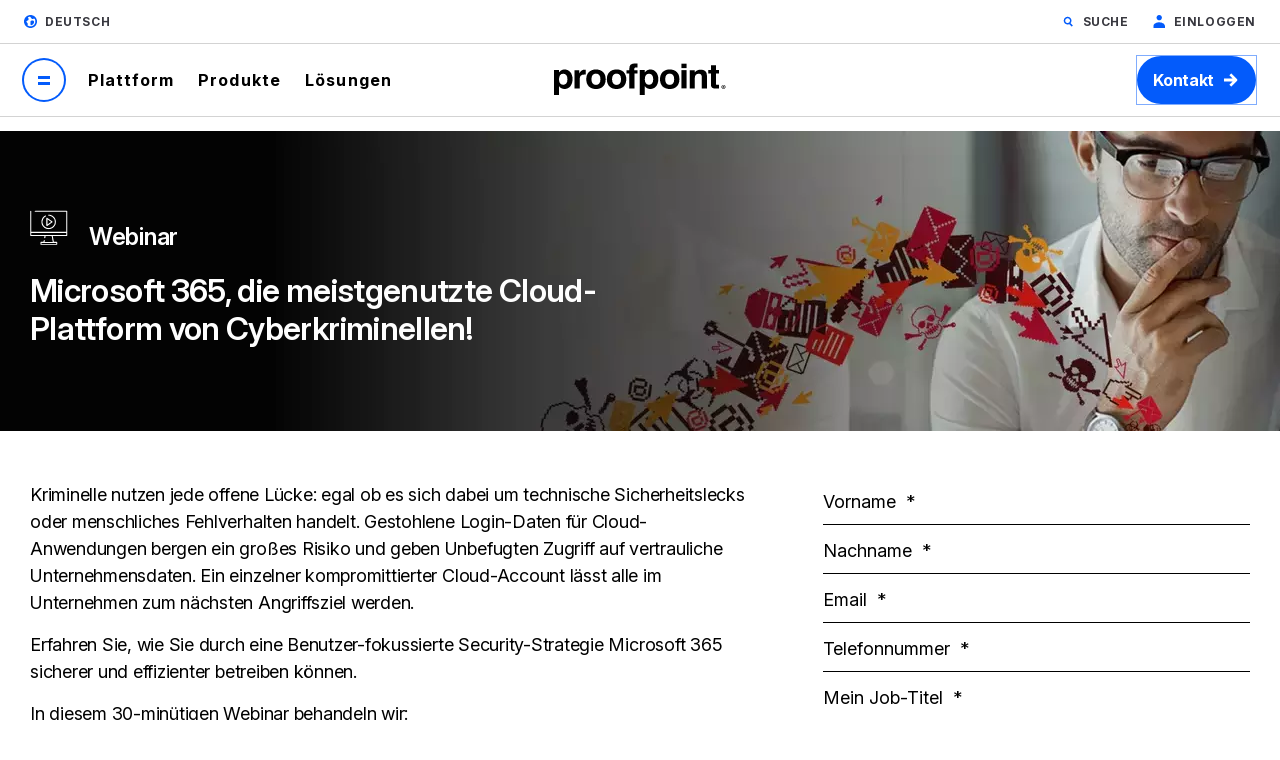

--- FILE ---
content_type: image/svg+xml
request_url: https://www.proofpoint.com/themes/custom/proofpoint/dist/app-drupal/assets/logo-black.svg
body_size: 2037
content:
<svg width="172" height="33" viewBox="0 0 172 33" fill="none" xmlns="http://www.w3.org/2000/svg">
<g id="Logo">
<path id="Vector" d="M164.909 25.5307V21.8494H163.652C162.28 21.8494 161.966 21.6481 161.966 20.6702V10.5465H164.938V7.124H161.966V2.14844H156.88V7.124H154.337V10.5465H156.88V20.4114C156.88 24.2365 157.794 25.617 162.023 25.617C162.538 25.6458 163.509 25.5595 164.909 25.5307Z" fill="black"/>
<path id="Vector_2" d="M135.727 25.4179H140.87V14.5752C140.87 12.1593 142.413 10.7213 144.813 10.7213C147.013 10.7213 147.785 11.9004 147.785 14.3738V25.4179H152.928V12.9646C152.928 8.76553 150.842 6.66602 146.613 6.66602C144.184 6.66602 142.241 7.5576 140.784 9.31199V7.15495H135.755V25.4179H135.727Z" fill="black"/>
<path id="Vector_3" d="M132.574 0.680664H127.431V5.10978H132.574V0.680664Z" fill="black"/>
<path id="Vector_4" d="M132.574 7.12695H127.431V25.3899H132.574V7.12695Z" fill="black"/>
<path id="Vector_5" d="M111.197 16.242C111.197 12.5894 112.854 10.6049 115.712 10.6049C118.569 10.6049 120.198 12.5894 120.198 16.242C120.198 19.8945 118.569 21.9078 115.712 21.9078C112.854 21.9078 111.197 19.8945 111.197 16.242ZM105.997 16.242C105.997 22.3392 109.683 26.0205 115.712 26.0205C121.741 26.0205 125.427 22.3392 125.427 16.242C125.427 10.1447 121.741 6.46338 115.712 6.46338C109.683 6.46338 105.997 10.1447 105.997 16.242Z" fill="black"/>
<path id="Vector_6" d="M99.2263 16.3829C99.2263 19.7766 97.5976 21.7899 95.0831 21.7899C92.3686 21.7899 90.7971 19.8629 90.7971 16.3829C90.7971 12.644 92.2829 10.7171 94.9974 10.7171C97.6548 10.7171 99.2263 12.6728 99.2263 16.3829ZM85.7681 32.7189H90.7685V23.1128C92.0257 25.011 93.9973 25.9889 96.4547 25.9889C100.941 25.9889 104.341 22.1637 104.341 16.1528C104.341 10.3144 101.026 6.48926 96.3975 6.48926C93.9116 6.48926 92.1686 7.46712 90.6828 9.5954V7.12199H85.7966V32.7189H85.7681Z" fill="black"/>
<path id="Vector_7" d="M75.3622 25.4164H80.3912V10.5759H83.5629V7.15345H80.3341V5.88799C80.3341 4.7088 80.7912 4.50748 82.2199 4.50748H83.5629V0.624806C82.6485 0.567285 81.877 0.509766 81.1056 0.509766C77.1624 0.509766 75.3622 2.03408 75.3622 5.45658V7.15345H72.6191V10.5759H75.3622V25.4164Z" fill="black"/>
<path id="Vector_8" d="M58.0443 16.242C58.0443 12.5894 59.7016 10.6049 62.559 10.6049C65.4164 10.6049 67.0451 12.5894 67.0451 16.242C67.0451 19.8945 65.4164 21.9078 62.559 21.9078C59.7016 21.9365 58.0443 19.8945 58.0443 16.242ZM52.8439 16.242C52.8439 22.3392 56.5299 26.0205 62.559 26.0205C68.5881 26.0205 72.2741 22.3392 72.2741 16.242C72.2741 10.1447 68.5881 6.46338 62.559 6.46338C56.5014 6.49214 52.8153 10.1735 52.8439 16.242Z" fill="black"/>
<path id="Vector_9" d="M37.4548 16.242C37.4548 12.5894 39.1121 10.6049 41.9695 10.6049C44.8269 10.6049 46.4556 12.5894 46.4556 16.242C46.4556 19.8945 44.8269 21.9078 41.9695 21.9078C39.1121 21.9078 37.4548 19.8945 37.4548 16.242ZM32.2544 16.242C32.2544 22.3392 35.9404 26.0205 41.9695 26.0205C47.9986 26.0205 51.6846 22.3392 51.6846 16.242C51.6846 10.1447 47.9986 6.46338 41.9695 6.46338C35.9404 6.46338 32.2544 10.1735 32.2544 16.242Z" fill="black"/>
<path id="Vector_10" d="M20.5996 25.4149H25.7429V15.7514C25.7429 12.9904 27.2002 11.6099 29.9718 11.6099H31.6577V6.66304C31.4005 6.63428 31.1433 6.63428 30.8862 6.63428C28.4288 6.63428 26.6858 7.75594 25.3429 10.2869V7.15197H20.5996V25.4149Z" fill="black"/>
<path id="Vector_11" d="M13.4297 16.3829C13.4297 19.7766 11.801 21.7899 9.28648 21.7899C6.57197 21.7899 5.00041 19.8629 5.00041 16.3829C5.00041 12.644 6.48625 10.7171 9.20076 10.7171C11.9153 10.7171 13.4583 12.6728 13.4297 16.3829ZM0 32.7189H4.97184V23.1128C6.22909 25.011 8.20068 25.9889 10.658 25.9889C15.1441 25.9889 18.5444 22.1637 18.5444 16.1528C18.5444 10.3144 15.2298 6.48926 10.6009 6.48926C8.11496 6.48926 6.37196 7.46712 4.88612 9.5954V7.12199H0V32.7189Z" fill="black"/>
<path id="Vector_12" d="M171.477 23.8954C171.505 25.017 170.648 25.9374 169.534 25.9661C168.419 25.9949 167.505 25.1321 167.476 24.0104C167.448 22.8887 168.305 21.9684 169.419 21.9396C169.448 21.9396 169.476 21.9396 169.505 21.9396C170.562 21.9109 171.448 22.8025 171.477 23.8954ZM167.962 23.8954C167.933 24.7294 168.591 25.4484 169.419 25.4772C169.448 25.4772 169.448 25.4772 169.476 25.4772C170.305 25.4772 170.962 24.7869 170.962 23.9816C170.962 23.9529 170.962 23.9529 170.962 23.9241C170.991 23.0901 170.362 22.371 169.534 22.3423C168.705 22.3135 167.991 22.9463 167.962 23.7803C167.962 23.8091 167.962 23.8666 167.962 23.8954ZM169.162 24.9307H168.705V22.975C168.962 22.9175 169.191 22.9175 169.448 22.9175C169.676 22.8887 169.905 22.9463 170.134 23.0613C170.248 23.1763 170.334 23.3201 170.334 23.4927C170.305 23.7228 170.162 23.8954 169.934 23.9529V23.9816C170.134 24.0679 170.277 24.2405 170.277 24.4418C170.305 24.6144 170.334 24.7869 170.419 24.9307H169.934C169.848 24.7869 169.819 24.6144 169.791 24.4418C169.762 24.2117 169.648 24.1254 169.391 24.1254H169.162V24.9307ZM169.162 23.8091H169.391C169.648 23.8091 169.848 23.7228 169.848 23.5215C169.848 23.3201 169.705 23.2339 169.419 23.2339C169.334 23.2339 169.248 23.2339 169.162 23.2626V23.8091Z" fill="black"/>
</g>
</svg>


--- FILE ---
content_type: image/svg+xml
request_url: https://www.proofpoint.com/themes/custom/proofpoint/dist/app-drupal/assets/icon-x-white.svg
body_size: 314
content:
<svg width="17" height="17" viewBox="0 0 17 17" fill="none" xmlns="http://www.w3.org/2000/svg">
<path d="M9.77733 7.08647L15.7362 0.311523H14.3235L9.14902 6.19411L5.01633 0.311523H0.25L6.49972 9.2065L0.25 16.3115H1.66269L7.1267 10.0989L11.4915 16.3115H16.2578L9.77733 7.08647ZM7.84305 9.28478L7.2094 8.39893L2.17094 1.35131H4.34L8.40599 7.03951L9.03963 7.92535L14.3249 15.3187H12.1558L7.84305 9.28478Z" fill="white"/>
</svg>


--- FILE ---
content_type: image/svg+xml
request_url: https://www.proofpoint.com/themes/custom/proofpoint/dist/app-drupal/assets/resources-hero-banner-webinar.svg
body_size: 1662
content:
<?xml version="1.0" encoding="UTF-8"?>
<svg width="39px" height="36px" viewBox="0 0 39 36" version="1.1" xmlns="http://www.w3.org/2000/svg" xmlns:xlink="http://www.w3.org/1999/xlink">
    <title>477BDC04-DD85-408F-830B-82D3807F815C</title>
    <g id="Page-1" stroke="none" stroke-width="1" fill="none" fill-rule="evenodd">
        <g id="Resources-Library-Landing" transform="translate(-463.000000, -1762.000000)" fill="#FFFFFF" fill-rule="nonzero">
            <g id="Group-7" transform="translate(88.000000, 1751.858166)">
                <path d="M412.76015,11 L380.352743,11 C380.047732,11 379.818974,11.2287582 379.818974,11.5337691 C379.818974,11.83878 380.047732,12.0675381 380.352743,12.0675381 L412.150128,12.0675381 L412.150128,32.5795207 L376.311348,32.5795207 L376.311348,11.5337691 C376.311348,11.2287582 376.08259,11 375.701327,11 C375.396316,11 375.167558,11.2287582 375.167558,11.5337691 L375.167558,36.3159041 C375.167558,36.620915 375.396316,36.9259259 375.701327,36.9259259 L389.80808,36.9259259 L389.579322,38.4509804 C389.50307,38.7559913 389.731828,39.0610022 390.036839,39.1372549 C390.34185,39.2135076 390.64686,38.9847495 390.723113,38.6797386 L391.028124,37.0021786 L397.280847,37.0021786 L398.348385,42.9498911 L389.960586,42.9498911 L390.189344,41.7298475 C390.265597,41.4248366 390.036839,41.1198257 389.731828,41.043573 C389.426817,40.9673203 389.121806,41.1960784 389.045553,41.5010893 L388.816795,42.8736383 L386.224202,42.8736383 C385.919192,42.8736383 385.690433,43.1023965 385.690433,43.4074074 L385.690433,45.4662309 C385.690433,45.7712418 385.919192,46 386.224202,46 L402.38978,46 C402.694791,46 402.923549,45.7712418 402.923549,45.4662309 L402.923549,43.4074074 C402.923549,43.1023965 402.694791,42.8736383 402.38978,42.8736383 L399.492176,42.8736383 L398.424638,36.9259259 L412.683897,36.9259259 C412.988908,36.9259259 413.217666,36.6971678 413.217666,36.3921569 L413.217666,11.5337691 C413.293919,11.2287582 413.065161,11 412.76015,11 L412.76015,11 Z M399.03466,44.0174292 L401.856011,44.0174292 L401.856011,45.0087146 L386.757972,45.0087146 L386.757972,44.0174292 L399.03466,44.0174292 Z M412.150128,35.7821351 L376.311348,35.7821351 L376.311348,33.7995643 L412.150128,33.7995643 L412.150128,35.7821351 Z M397.967122,21.9041394 L392.705684,18.2440087 C392.553178,18.0915033 392.32442,18.0915033 392.095662,18.167756 C391.943157,18.2440087 391.790651,18.4727669 391.790651,18.7015251 L391.790651,26.0980392 C391.790651,26.3267974 391.943157,26.4793028 392.095662,26.6318083 C392.171915,26.708061 392.248168,26.708061 392.32442,26.708061 C392.476926,26.708061 392.553178,26.708061 392.629431,26.6318083 L397.814616,22.8954248 C397.967122,22.8191721 398.043375,22.5904139 398.043375,22.4379085 C398.19588,22.2091503 398.119627,22.0566449 397.967122,21.9041394 L397.967122,21.9041394 Z M393.010695,24.9542484 L393.010695,19.7690632 L396.670826,22.3616558 L393.010695,24.9542484 Z M394.154486,14.9651416 C393.849475,14.9651416 393.620717,15.1938998 393.620717,15.4989107 C393.620717,15.8039216 393.849475,16.0326797 394.154486,16.0326797 C397.662111,16.0326797 400.483462,18.8540305 400.483462,22.3616558 C400.483462,25.869281 397.662111,28.6906318 394.154486,28.6906318 C390.64686,28.6906318 387.82551,25.869281 387.82551,22.3616558 C387.82551,20.0740741 389.121806,17.9389978 391.104377,16.795207 C391.409388,16.6427015 391.48564,16.3376906 391.333135,16.0326797 C391.180629,15.7276688 390.875619,15.6514161 390.570608,15.8039216 C388.130521,17.1002179 386.681719,19.6165577 386.681719,22.3616558 C386.681719,26.4793028 390.036839,29.8344227 394.154486,29.8344227 C398.272133,29.8344227 401.627253,26.4793028 401.627253,22.3616558 C401.551,18.3202614 398.272133,14.9651416 394.154486,14.9651416 L394.154486,14.9651416 Z" id="Shape"></path>
            </g>
        </g>
    </g>
</svg>

--- FILE ---
content_type: application/javascript; charset=utf-8
request_url: https://go.proofpoint.com/index.php/form/getKnownLead?form=3441&lpId=&munchkinId=309-RHV-619&filledFields=true&_mkt_trk=id%3A309-RHV-619%26token%3A_mch-proofpoint.com-8eb25b5ca30371562ef3e6cdf87b2d82&callback=jQuery37107143305718866357_1764624346892&_=1764624346896
body_size: -127
content:

jQuery37107143305718866357_1764624346892(null);

--- FILE ---
content_type: application/javascript
request_url: https://www.proofpoint.com/sites/default/files/js/js_QhziDx5viHOCEXNC-dlnsER5gJPbdrA9JuMcMmKEJiE.js?scope=footer&delta=6&language=de&theme=particle&include=eJxNjUEOwyAMBD_UyOqtv4kW4gKKsZFjDv19i9RDjjur0Yyxt-dLSaBlovB2cHAO88cYe4efHEZ9aq5n08UuhudKM5pca0flzhRmkvCT4NGyMGVzvt1IipSalsUKKzuEDgQEH75p_-L2Nu9fNd08BA
body_size: 399
content:
/* @license GPL-2.0-or-later https://www.drupal.org/licensing/faq */
(function($,Drupal){'use strict';Drupal.behaviors.preventTabnabbing={attach:function($context){$('a[target="_blank"',$context).each(function(){var $this=$(this);var rel='';if($this[0].hasAttribute('rel'))rel=$this.attr('rel')+' ';$this.attr('rel',rel+'noopener noreferrer');});}};})(jQuery,Drupal);;
(function($,Drupal){'use strict';Drupal.behaviors.ppDataLayer={attach:function(context,settings){$(once('ppDataLayer','body',context)).each(function(){var dataLayer=window.dataLayer=window.dataLayer||[];if(settings.hasOwnProperty('pp_datalayer'))settings.pp_datalayer.forEach(function(data){dataLayer.push(data);});});}};}(jQuery,Drupal));;


--- FILE ---
content_type: application/javascript; charset=utf-8
request_url: https://go.proofpoint.com/index.php/form/getForm?munchkinId=309-RHV-619&form=3441&url=https%3A%2F%2Fwww.proofpoint.com%2Fde%2Fresources%2Fwebinars%2Fmicrosoft-365-die-meistgenutzte-cloud-plattform-von-cyberkriminellen&callback=jQuery37107143305718866357_1764624346894&_=1764624346895
body_size: 5732
content:
jQuery37107143305718866357_1764624346894({"Id":3441,"Vid":3441,"Status":"approved","Name":"DE - Standard","Description":"","Layout":"left","GutterWidth":5,"OffsetWidth":5,"HasTwoButtons":true,"SubmitLabel":"Senden","ResetLabel":"Clear","ButtonLocation":"110","LabelWidth":100,"FieldWidth":150,"ToolTipType":"none","FontFamily":"Arial, Verdana, sans-serif","FontSize":"14px","FontColor":"#333","FontUrl":null,"LineMargin":5,"ProcessorVersion":2,"CreatedByUserid":5109,"ProcessOptions":{"language":"German","locale":"de_DE","profiling":{"isEnabled":true,"numberOfProfilingFields":6,"alwaysShowFields":[]},"socialSignOn":{"isEnabled":false,"enabledNetworks":[],"cfId":null,"codeSnippet":null},"knownLead":{"type":"form","template":""}},"EnableDeferredMode":0,"EnableCaptcha":0,"EnableGlobalFormValidationRule":1,"ButtonType":null,"ButtonImageUrl":null,"ButtonText":null,"ButtonSubmissionText":"Bitte warten","ButtonStyle":{"id":14,"className":"mktoNative","css":"","buttonColor":null},"ThemeStyle":{"id":3,"displayOrder":7,"name":"Plain","backgroundColor":"#FFF","layout":"left","fontFamily":"inherit","fontSize":"13px","fontColor":"#333","offsetWidth":5,"gutterWidth":5,"labelWidth":100,"fieldWidth":150,"lineMargin":5,"useBackgroundColorOnPreview":false,"css":".mktoForm fieldset.mkt3-formEditorFieldContainer{border: solid 1px gray;}.mktoForm fieldset.mkt3-formEditorFieldContainer legend{padding:0 1em;}","href":"css\/forms2-theme-plain.css","buttonStyleId":14},"ThemeStyleOverride":"","LiveStreamSettings":null,"rows":[[{"Id":433582,"Name":"FirstName","IsRequired":true,"Datatype":"string","Maxlength":255,"InputLabel":"Vorname","InputInitialValue":"","InputSourceChannel":"constant","FieldWidth":100,"LabelWidth":100,"PlaceholderText":"Vorname","ValidationMessage":"Dieses Feld ist erforderlich"}],[{"Id":433583,"Name":"LastName","IsRequired":true,"Datatype":"string","Maxlength":255,"InputLabel":"Nachname","InputInitialValue":"","InputSourceChannel":"constant","FieldWidth":100,"LabelWidth":100,"PlaceholderText":"Nachname","ValidationMessage":"Dieses Feld ist erforderlich"}],[{"Id":433581,"Name":"Email","IsRequired":true,"Datatype":"email","Maxlength":255,"InputLabel":"Email","InputInitialValue":"","InputSourceChannel":"constant","FieldWidth":100,"LabelWidth":100,"PlaceholderText":"Email","ValidationMessage":"Geben Sie eine g\u00fcltige E-Mail-Adresse ein"}],[{"Id":433584,"Name":"Phone","IsRequired":true,"Datatype":"phone","Maxlength":255,"InputLabel":"Telefonnummer","InputInitialValue":"","InputSourceChannel":"constant","FieldWidth":100,"LabelWidth":100,"ProfilingFieldNumber":0,"PlaceholderText":"Telefonnummer","ValidationMessage":"Geben Sie eine g\u00fcltige Telefonnummer ein"}],[{"Id":433588,"Name":"Title","IsRequired":true,"Datatype":"string","Maxlength":255,"InputLabel":"Mein Job-Titel","InputInitialValue":"","InputSourceChannel":"constant","FieldWidth":100,"LabelWidth":100,"ProfilingFieldNumber":0,"PlaceholderText":"Mein Job-Titel","ValidationMessage":"Dieses Feld ist erforderlich"}],[{"Id":433585,"Name":"Company","IsRequired":true,"Datatype":"string","Maxlength":255,"InputLabel":"Firma","InputInitialValue":"","InputSourceChannel":"constant","FieldWidth":100,"LabelWidth":100,"ProfilingFieldNumber":0,"PlaceholderText":"Firma","ValidationMessage":"Dieses Feld ist erforderlich"}],[{"Id":433609,"Name":"Employees_Picklist__c","IsRequired":true,"Datatype":"picklist","Maxlength":255,"PicklistValues":[{"label":"Mitarbeiter","value":"","selected":true,"isDefault":true},{"label":"Less than 250","value":"Less than 250"},{"label":"251-750","value":"251-750"},{"label":"750-2500","value":"750-2500"},{"label":"2501+","value":"2501+"}],"DefaultValue":[""],"InputLabel":"Mitarbeiter","InputInitialValue":"","InputSourceChannel":"constant","VisibleRows":4,"FieldWidth":100,"LabelWidth":100,"ProfilingFieldNumber":0,"ValidationMessage":"Dieses Feld ist erforderlich"}],[{"Id":433589,"Name":"Country","IsRequired":true,"Datatype":"picklist","Maxlength":255,"PicklistValues":[{"label":"Land","value":"","selected":true,"isDefault":true},{"label":"Afghanistan","value":"Afghanistan"},{"label":"Aland Islands","value":"Aland Islands"},{"label":"Albania","value":"Albania"},{"label":"Algeria","value":"Algeria"},{"label":"American Samoa","value":"American Samoa"},{"label":"Andorra","value":"Andorra"},{"label":"Angola","value":"Angola"},{"label":"Anguilla","value":"Anguilla"},{"label":"Antarctica","value":"Antarctica"},{"label":"Antigua and Barbuda","value":"Antigua and Barbuda"},{"label":"Argentina","value":"Argentina"},{"label":"Armenia","value":"Armenia"},{"label":"Aruba","value":"Aruba"},{"label":"Australia","value":"Australia"},{"label":"Austria","value":"Austria"},{"label":"Azerbaijan","value":"Azerbaijan"},{"label":"Bahamas","value":"Bahamas"},{"label":"Bahrain","value":"Bahrain"},{"label":"Bangladesh","value":"Bangladesh"},{"label":"Barbados","value":"Barbados"},{"label":"Belarus","value":"Belarus"},{"label":"Belgium","value":"Belgium"},{"label":"Belize","value":"Belize"},{"label":"Benin","value":"Benin"},{"label":"Bermuda","value":"Bermuda"},{"label":"Bhutan","value":"Bhutan"},{"label":"Bolivia","value":"Bolivia"},{"label":"Bonaire","value":"Bonaire"},{"label":"Bosnia and Herzegovina","value":"Bosnia and Herzegovina"},{"label":"Botswana","value":"Botswana"},{"label":"Bouvet Island","value":"Bouvet Island"},{"label":"Brazil","value":"Brazil"},{"label":"British Indian Ocean Territory","value":"British Indian Ocean Territory"},{"label":"British Virgin Islands","value":"British Virgin Islands"},{"label":"Brunei","value":"Brunei"},{"label":"Bulgaria","value":"Bulgaria"},{"label":"Burkina Faso","value":"Burkina Faso"},{"label":"Burundi","value":"Burundi"},{"label":"Cambodia","value":"Cambodia"},{"label":"Cameroon","value":"Cameroon"},{"label":"Canada","value":"Canada"},{"label":"Cape Verde","value":"Cape Verde"},{"label":"Cayman Islands","value":"Cayman Islands"},{"label":"Central African Republic","value":"Central African Republic"},{"label":"Chad","value":"Chad"},{"label":"Chile","value":"Chile"},{"label":"China","value":"China"},{"label":"Christmas Island","value":"Christmas Island"},{"label":"Cocos (Keeling) Islands","value":"Cocos (Keeling) Islands"},{"label":"Colombia","value":"Colombia"},{"label":"Comoros","value":"Comoros"},{"label":"Cook Islands","value":"Cook Islands"},{"label":"Costa Rica","value":"Costa Rica"},{"label":"Cote d'Ivoire","value":"Cote d'Ivoire"},{"label":"Croatia","value":"Croatia"},{"label":"Cuba","value":"Cuba"},{"label":"Curacao","value":"Curacao"},{"label":"Cyprus","value":"Cyprus"},{"label":"Czech Republic","value":"Czech Republic"},{"label":"Democratic Republic of the Congo","value":"Democratic Republic of the Congo"},{"label":"Denmark","value":"Denmark"},{"label":"Djibouti","value":"Djibouti"},{"label":"Dominica","value":"Dominica"},{"label":"Dominican Republic","value":"Dominican Republic"},{"label":"Ecuador","value":"Ecuador"},{"label":"Egypt","value":"Egypt"},{"label":"El Salvador","value":"El Salvador"},{"label":"Equatorial Guinea","value":"Equatorial Guinea"},{"label":"Eritrea","value":"Eritrea"},{"label":"Estonia","value":"Estonia"},{"label":"Eswatini","value":"Eswatini"},{"label":"Ethiopia","value":"Ethiopia"},{"label":"Falkland Islands","value":"Falkland Islands"},{"label":"Faroe Islands","value":"Faroe Islands"},{"label":"Fiji","value":"Fiji"},{"label":"Finland","value":"Finland"},{"label":"France","value":"France"},{"label":"France, Metropolitan","value":"France, Metropolitan"},{"label":"French Guiana","value":"French Guiana"},{"label":"French Polynesia","value":"French Polynesia"},{"label":"French Southern Territories","value":"French Southern Territories"},{"label":"Gabon","value":"Gabon"},{"label":"Gambia","value":"Gambia"},{"label":"Georgia","value":"Georgia"},{"label":"Germany","value":"Germany"},{"label":"Ghana","value":"Ghana"},{"label":"Gibraltar","value":"Gibraltar"},{"label":"Greece","value":"Greece"},{"label":"Greenland","value":"Greenland"},{"label":"Grenada","value":"Grenada"},{"label":"Guadeloupe","value":"Guadeloupe"},{"label":"Guam","value":"Guam"},{"label":"Guatemala","value":"Guatemala"},{"label":"Guernsey","value":"Guernsey"},{"label":"Guinea","value":"Guinea"},{"label":"Guinea-Bissau","value":"Guinea-Bissau"},{"label":"Guyana","value":"Guyana"},{"label":"Haiti","value":"Haiti"},{"label":"Hawaii","value":"Hawaii"},{"label":"Heard Island and McDonald Islands","value":"Heard Island and McDonald Islands"},{"label":"Honduras","value":"Honduras"},{"label":"Hong Kong","value":"Hong Kong"},{"label":"Hungary","value":"Hungary"},{"label":"Iceland","value":"Iceland"},{"label":"India","value":"India"},{"label":"Indonesia","value":"Indonesia"},{"label":"Iran","value":"Iran"},{"label":"Iraq","value":"Iraq"},{"label":"Ireland","value":"Ireland"},{"label":"Isle of Man","value":"Isle of Man"},{"label":"Israel","value":"Israel"},{"label":"Italy","value":"Italy"},{"label":"Jamaica","value":"Jamaica"},{"label":"Japan","value":"Japan"},{"label":"Jersey","value":"Jersey"},{"label":"Jordan","value":"Jordan"},{"label":"Kazakhstan","value":"Kazakhstan"},{"label":"Kenya","value":"Kenya"},{"label":"Kiribati","value":"Kiribati"},{"label":"Korea, Democratic People's Republic of","value":"Korea, Democratic People's Republic of"},{"label":"Korea, Republic of","value":"Korea, Republic of"},{"label":"Kosovo","value":"Kosovo"},{"label":"Kuwait","value":"Kuwait"},{"label":"Kyrgyzstan","value":"Kyrgyzstan"},{"label":"Laos","value":"Laos"},{"label":"Latvia","value":"Latvia"},{"label":"Lebanon","value":"Lebanon"},{"label":"Lesotho","value":"Lesotho"},{"label":"Liberia","value":"Liberia"},{"label":"Libya","value":"Libya"},{"label":"Liechtenstein","value":"Liechtenstein"},{"label":"Lithuania","value":"Lithuania"},{"label":"Luxembourg","value":"Luxembourg"},{"label":"Macau","value":"Macau"},{"label":"Macedonia","value":"Macedonia"},{"label":"Madagascar","value":"Madagascar"},{"label":"Malawi","value":"Malawi"},{"label":"Malaysia","value":"Malaysia"},{"label":"Maldives","value":"Maldives"},{"label":"Mali","value":"Mali"},{"label":"Malta","value":"Malta"},{"label":"Marshall Islands","value":"Marshall Islands"},{"label":"Martinique","value":"Martinique"},{"label":"Mauritania","value":"Mauritania"},{"label":"Mauritius","value":"Mauritius"},{"label":"Mayotte","value":"Mayotte"},{"label":"Mexico","value":"Mexico"},{"label":"Micronesia","value":"Micronesia"},{"label":"Moldova","value":"Moldova"},{"label":"Monaco","value":"Monaco"},{"label":"Mongolia","value":"Mongolia"},{"label":"Montenegro","value":"Montenegro"},{"label":"Montserrat","value":"Montserrat"},{"label":"Morocco","value":"Morocco"},{"label":"Mozambique","value":"Mozambique"},{"label":"Myanmar","value":"Myanmar"},{"label":"Namibia","value":"Namibia"},{"label":"Nauru","value":"Nauru"},{"label":"Nepal","value":"Nepal"},{"label":"Netherlands","value":"Netherlands"},{"label":"Netherlands Antilles","value":"Netherlands Antilles"},{"label":"Neutral Zone","value":"Neutral Zone"},{"label":"New Caledonia","value":"New Caledonia"},{"label":"New Zealand","value":"New Zealand"},{"label":"Nicaragua","value":"Nicaragua"},{"label":"Niger","value":"Niger"},{"label":"Nigeria","value":"Nigeria"},{"label":"Niue","value":"Niue"},{"label":"Norfolk Island","value":"Norfolk Island"},{"label":"Northern Mariana Islands","value":"Northern Mariana Islands"},{"label":"Norway","value":"Norway"},{"label":"Oman","value":"Oman"},{"label":"Pakistan","value":"Pakistan"},{"label":"Palau","value":"Palau"},{"label":"Palestine","value":"Palestine"},{"label":"Panama","value":"Panama"},{"label":"Papua New Guinea","value":"Papua New Guinea"},{"label":"Paraguay","value":"Paraguay"},{"label":"Peru","value":"Peru"},{"label":"Philippines","value":"Philippines"},{"label":"Pitcairn","value":"Pitcairn"},{"label":"Poland","value":"Poland"},{"label":"Portugal","value":"Portugal"},{"label":"Puerto Rico","value":"Puerto Rico"},{"label":"Qatar","value":"Qatar"},{"label":"Republic of the Congo","value":"Republic of the Congo"},{"label":"Reunion","value":"Reunion"},{"label":"Romania","value":"Romania"},{"label":"Russia","value":"Russia"},{"label":"Rwanda","value":"Rwanda"},{"label":"Saint Barthelemy","value":"Saint Barthelemy"},{"label":"Saint Helena","value":"Saint Helena"},{"label":"Saint Kitts and Nevis","value":"Saint Kitts and Nevis"},{"label":"Saint Lucia","value":"Saint Lucia"},{"label":"Saint Martin","value":"Saint Martin"},{"label":"Saint Pierre and Miquelon","value":"Saint Pierre and Miquelon"},{"label":"Saint Vincent and the Grenadines","value":"Saint Vincent and the Grenadines"},{"label":"Samoa","value":"Samoa"},{"label":"San Marino","value":"San Marino"},{"label":"Sao Tome & Principe","value":"Sao Tome & Principe"},{"label":"Saudi Arabia","value":"Saudi Arabia"},{"label":"Senegal","value":"Senegal"},{"label":"Serbia","value":"Serbia"},{"label":"Serbia and Montenegro","value":"Serbia and Montenegro"},{"label":"Seychelles","value":"Seychelles"},{"label":"Sierra Leone","value":"Sierra Leone"},{"label":"Singapore","value":"Singapore"},{"label":"Sint Maarten","value":"Sint Maarten"},{"label":"Slovakia","value":"Slovakia"},{"label":"Slovenia","value":"Slovenia"},{"label":"Solomon Islands","value":"Solomon Islands"},{"label":"Somalia","value":"Somalia"},{"label":"South Africa","value":"South Africa"},{"label":"South Georgia and the South Sandwich Islands","value":"South Georgia and the South Sandwich Islands"},{"label":"South Sudan","value":"South Sudan"},{"label":"Spain","value":"Spain"},{"label":"Sri Lanka","value":"Sri Lanka"},{"label":"Sudan","value":"Sudan"},{"label":"Suriname","value":"Suriname"},{"label":"Svalbard and Jan Mayen","value":"Svalbard and Jan Mayen"},{"label":"Sweden","value":"Sweden"},{"label":"Switzerland","value":"Switzerland"},{"label":"Syria","value":"Syria"},{"label":"Taiwan","value":"Taiwan"},{"label":"Tajikistan","value":"Tajikistan"},{"label":"Tanzania","value":"Tanzania"},{"label":"Thailand","value":"Thailand"},{"label":"Timor-Leste","value":"Timor-Leste"},{"label":"Togo","value":"Togo"},{"label":"Tokelau","value":"Tokelau"},{"label":"Tonga","value":"Tonga"},{"label":"Trinidad and Tobago","value":"Trinidad and Tobago"},{"label":"Tunisia","value":"Tunisia"},{"label":"Turkey","value":"Turkey"},{"label":"Turkmenistan","value":"Turkmenistan"},{"label":"Turks and Caicos Islands","value":"Turks and Caicos Islands"},{"label":"Tuvalu","value":"Tuvalu"},{"label":"Uganda","value":"Uganda"},{"label":"Ukraine","value":"Ukraine"},{"label":"United Arab Emirates","value":"United Arab Emirates"},{"label":"United Kingdom","value":"United Kingdom"},{"label":"United States","value":"United States"},{"label":"United States Minor Outlying Islands","value":"United States Minor Outlying Islands"},{"label":"Uruguay","value":"Uruguay"},{"label":"US Virgin Islands","value":"US Virgin Islands"},{"label":"Uzbekistan","value":"Uzbekistan"},{"label":"Vanuatu","value":"Vanuatu"},{"label":"Vatican City","value":"Vatican City"},{"label":"Venezuela","value":"Venezuela"},{"label":"Vietnam","value":"Vietnam"},{"label":"Wallis and Futuna","value":"Wallis and Futuna"},{"label":"West Bank","value":"West Bank"},{"label":"Western Sahara","value":"Western Sahara"},{"label":"Yemen","value":"Yemen"},{"label":"Zambia","value":"Zambia"},{"label":"Zimbabwe","value":"Zimbabwe"}],"DefaultValue":[""],"InputLabel":"Land","InputInitialValue":"","InputSourceChannel":"constant","VisibleRows":4,"FieldWidth":100,"LabelWidth":100,"ProfilingFieldNumber":0,"ValidationMessage":"Dieses Feld ist erforderlich"}],[{"Id":433586,"Name":"State","Datatype":"picklist","Maxlength":255,"PicklistValues":[{"label":"State","value":"","selected":true,"isDefault":true},{"label":"Alberta","value":"AB"},{"label":"British Columbia","value":"BC"},{"label":"Manitoba","value":"MB"},{"label":"New Brunswick ","value":"NB"},{"label":"Newfoundland and Labrador","value":"NL"},{"label":"Northwest Territories","value":"NT"},{"label":"Nova Scotia","value":"NS"},{"label":"Nunavut","value":"NU"},{"label":"Ontatrio","value":"ON"},{"label":"Prince Edward Island","value":"PE"},{"label":"Quebec","value":"QC"},{"label":"Saskatchewan","value":"SK"},{"label":"Yukon","value":"YT"},{"label":"Alabama","value":"AL"},{"label":"Alaska","value":"AK"},{"label":"Arizona","value":"AZ"},{"label":"Arkansas","value":"AR"},{"label":"California","value":"CA"},{"label":"Colorado","value":"CO"},{"label":"Connecticut","value":"CT"},{"label":"Delaware","value":"DE"},{"label":"District of Columbia","value":"DC"},{"label":"Florida","value":"FL"},{"label":"Georgia","value":"GA"},{"label":"Hawaii","value":"HI"},{"label":"Idaho","value":"ID"},{"label":"Illinois","value":"IL"},{"label":"Indiana","value":"IN"},{"label":"Iowa","value":"IA"},{"label":"Kansas","value":"KS"},{"label":"Kentucky","value":"KY"},{"label":"Lousiana","value":"LA"},{"label":"Maine","value":"ME"},{"label":"Maryland","value":"MD"},{"label":"Massachusetts","value":"MA"},{"label":"Michigan","value":"MI"},{"label":"Minnesota","value":"MN"},{"label":"Mississippi","value":"MS"},{"label":"Missouri","value":"MO"},{"label":"Montana","value":"MT"},{"label":"Nebraska","value":"NE"},{"label":"Nevada","value":"NV"},{"label":"New Hampshire","value":"NH"},{"label":"New Jersey","value":"NJ"},{"label":"New Mexico","value":"NM"},{"label":"New York","value":"NY"},{"label":"North Carolina","value":"NC"},{"label":"North Dakota","value":"ND"},{"label":"Ohio","value":"OH"},{"label":"Oklahoma","value":"OK"},{"label":"Oregon","value":"OR"},{"label":"Pennsylvania","value":"PA"},{"label":"Rhode Island","value":"RI"},{"label":"South Carolina","value":"SC"},{"label":"South Dakota","value":"SD"},{"label":"Tennessee","value":"TN"},{"label":"Texas","value":"TX"},{"label":"Utah","value":"UT"},{"label":"Vermont","value":"VT"},{"label":"Virginia","value":"VA"},{"label":"Washington","value":"WA"},{"label":"West Virginia","value":"WV"},{"label":"Wisconsin","value":"WI"},{"label":"Wyoming","value":"WY"}],"DefaultValue":[""],"InputLabel":"State","InputInitialValue":"","InputSourceChannel":"constant","VisibleRows":4,"FieldWidth":100,"LabelWidth":100,"ProfilingFieldNumber":0,"ValidationMessage":"Dieses Feld ist erforderlich","VisibilityRule":{"defaultVisibility":"hide","rules":[{"subjectField":"Country","fieldLabel":"","operator":"equal","values":["Canada"],"altLabel":"Province:","picklistFilterValues":[{"label":"Select...","value":""},{"label":"Alberta","value":"AB"},{"label":"British Columbia","value":"BC"},{"label":"Manitoba","value":"MB"},{"label":"New Brunswick ","value":"NB"},{"label":"Newfoundland and Labrador","value":"NL"},{"label":"Northwest Territories","value":"NT"},{"label":"Nova Scotia","value":"NS"},{"label":"Nunavut","value":"NU"},{"label":"Ontatrio","value":"ON"},{"label":"Prince Edward Island","value":"PE"},{"label":"Quebec","value":"QC"},{"label":"Saskatchewan","value":"SK"},{"label":"Yukon","value":"YT"}]},{"subjectField":"Country","fieldLabel":"","operator":"equal","values":["United States"],"altLabel":"State:","picklistFilterValues":[{"label":"Select...","value":""},{"label":"Alabama","value":"AL"},{"label":"Alaska","value":"AK"},{"label":"Arizona","value":"AZ"},{"label":"Arkansas","value":"AR"},{"label":"California","value":"CA"},{"label":"Colorado","value":"CO"},{"label":"Connecticut","value":"CT"},{"label":"Delaware","value":"DE"},{"label":"District of Columbia","value":"DC"},{"label":"Florida","value":"FL"},{"label":"Georgia","value":"GA"},{"label":"Hawaii","value":"HI"},{"label":"Idaho","value":"ID"},{"label":"Illinois","value":"IL"},{"label":"Indiana","value":"IN"},{"label":"Iowa","value":"IA"},{"label":"Kansas","value":"KS"},{"label":"Kentucky","value":"KY"},{"label":"Lousiana","value":"LA"},{"label":"Maine","value":"ME"},{"label":"Maryland","value":"MD"},{"label":"Massachusetts","value":"MA"},{"label":"Michigan","value":"MI"},{"label":"Minnesota","value":"MN"},{"label":"Mississippi","value":"MS"},{"label":"Missouri","value":"MO"},{"label":"Montana","value":"MT"},{"label":"Nebraska","value":"NE"},{"label":"Nevada","value":"NV"},{"label":"New Hampshire","value":"NH"},{"label":"New Jersey","value":"NJ"},{"label":"New Mexico","value":"NM"},{"label":"New York","value":"NY"},{"label":"North Carolina","value":"NC"},{"label":"North Dakota","value":"ND"},{"label":"Ohio","value":"OH"},{"label":"Oklahoma","value":"OK"},{"label":"Oregon","value":"OR"},{"label":"Pennsylvania","value":"PA"},{"label":"Rhode Island","value":"RI"},{"label":"South Carolina","value":"SC"},{"label":"South Dakota","value":"SD"},{"label":"Tennessee","value":"TN"},{"label":"Texas","value":"TX"},{"label":"Utah","value":"UT"},{"label":"Vermont","value":"VT"},{"label":"Virginia","value":"VA"},{"label":"Washington","value":"WA"},{"label":"West Virginia","value":"WV"},{"label":"Wisconsin","value":"WI"},{"label":"Wyoming","value":"WY"}]}]}}],[{"Id":433608,"Name":"Opt_In_to_Partner_Lead_Sharing__c","Datatype":"checkbox","PicklistValues":[{"label":"Wenn Sie auf diese Schaltfl\u00e4che klicken, stimmen Sie zu, dass einer unserer autorisierten Channel-Partner Sie kontaktieren und Ihnen weitere Informationen zu Proofpoint-Produkten und -Services zur Verf\u00fcgung stellen darf.","value":"yes"}],"InputLabel":"","InputInitialValue":"","InputSourceChannel":"constant","FieldWidth":300,"LabelWidth":0,"ProfilingFieldNumber":0,"ValidationMessage":"Dieses Feld ist erforderlich","VisibilityRule":{"defaultVisibility":"hide","rules":[{"subjectField":"NumberOfEmployees","fieldLabel":"Mitarbeiter","operator":"lessThan","values":["2501"],"altLabel":"","picklistFilterValues":[{"label":"Wenn Sie auf diese Schaltfl\u00e4che klicken, stimmen Sie zu, dass einer unserer autorisierten Channel-Partner Sie kontaktieren und Ihnen weitere Informationen zu Proofpoint-Produkten und -Services zur Verf\u00fcgung stellen darf.","value":"yes"}]}]},"IsLabelToLeft":true}],[{"Id":433591,"Name":"Most_Recent_Medium_Detail__c","Datatype":"hidden","Maxlength":255,"InputLabel":"Most Recent Source - Source:","InputInitialValue":"no data","InputSourceChannel":"url","InputSourceSelector":"utm_source","ProfilingFieldNumber":0,"DisablePrefill":true}],[{"Id":433590,"Name":"Most_Recent_Medium__c","Datatype":"hidden","Maxlength":255,"InputLabel":"Most Recent Source - Channel:","InputInitialValue":"no data","InputSourceChannel":"url","InputSourceSelector":"utm_medium","ProfilingFieldNumber":0,"DisablePrefill":true}],[{"Id":433598,"Name":"Utm_Campaign__c","Datatype":"hidden","Maxlength":50,"InputLabel":"Utm_Campaign (L):","InputInitialValue":"no data","InputSourceChannel":"url","InputSourceSelector":"utm_campaign","ProfilingFieldNumber":0,"DisablePrefill":true}],[{"Id":433600,"Name":"Most_Recent_Asset_Type__c","Datatype":"hidden","Maxlength":255,"InputLabel":"Most Recent Source - Offer:","InputInitialValue":"","InputSourceChannel":"url","InputSourceSelector":"utm_content","VisibleRows":4,"ProfilingFieldNumber":0}],[{"Id":433592,"Name":"Pay_Per_Click_Keyword__c","Datatype":"hidden","Maxlength":255,"InputLabel":"Pay Per Click Keyword:","InputInitialValue":"","InputSourceChannel":"url","InputSourceSelector":"utm_term","ProfilingFieldNumber":0,"DisablePrefill":true}],[{"Id":433599,"Name":"Utm_Term__c","Datatype":"hidden","InputLabel":"Utm_Term (L):","InputInitialValue":"","InputSourceChannel":"url","InputSourceSelector":"utm_term","ProfilingFieldNumber":0}],[{"Id":433604,"Name":"UTM_Post_ID__c","Datatype":"hidden","Maxlength":50,"InputLabel":"UTM Post ID:","InputInitialValue":"","InputSourceChannel":"url","InputSourceSelector":"postid","ProfilingFieldNumber":0,"DisablePrefill":true}],[{"Id":433597,"Name":"websiteReferringURL","Datatype":"hidden","Maxlength":255,"InputLabel":"Website - Referring URL:","InputInitialValue":"","InputSourceChannel":"constant","ProfilingFieldNumber":0}],[{"Id":433595,"Name":"Website_Conversion_URL__c","Datatype":"hidden","Maxlength":255,"InputLabel":"Website Conversion URL:","InputInitialValue":"","InputSourceChannel":"constant","ProfilingFieldNumber":0}],[{"Id":433596,"Name":"downloadLink","Datatype":"hidden","Maxlength":255,"InputLabel":"Download Link:","InputInitialValue":"","InputSourceChannel":"constant","ProfilingFieldNumber":0}],[{"Id":433605,"Name":"gAClientID","Datatype":"hidden","Maxlength":255,"InputLabel":"GA Client ID:","InputInitialValue":"","InputSourceChannel":"constant","ProfilingFieldNumber":0}],[{"Id":433606,"Name":"testingField","Datatype":"hidden","Maxlength":255,"InputLabel":"Testing Field:","InputInitialValue":"","InputSourceChannel":"constant","ProfilingFieldNumber":0}],[{"Id":433593,"Name":"HtmlText_2018-05-15T21:58:05.262Z","Datatype":"htmltext","InputInitialValue":"","LabelWidth":255,"ProfilingFieldNumber":0,"Htmltext":"\u003Cscript\u003E\/\/ \u003C![CDATA[\nMktoForms2.whenReady(function(form) {\n\n  var formEl = form.getFormElem()[0],\n    moveEl = formEl.querySelector('#addl_info');\n\n  [].forEach.call(formEl.querySelectorAll('.mktoForm \u003E .mktoFormRow'), function(row) {\n    !row.contains(moveEl) || formEl.appendChild(row);\n  });\n\n});\n\/\/ ]]\u003E\u003C\/script\u003E\n\u003Cdiv id=\"addl_info\"\u003E\u003Cspan style=\"font-size: 11px;\"\u003EWeitere Informationen finden Sie in unsere \u003Ca href=\"https:\/\/www.proofpoint.com\/de\/privacy-policy\" target=\"_blank\"\u003EPrivacy Policy\u003C\/a\u003E\u00a0Wenn Sie keine Marketing-E-Mails von Proofpoint erhalten m\u00f6chten, k\u00f6nnen Sie \u003Ca href=\"http:\/\/go.proofpoint.com\/subscribe.html\" target=\"_blank\" id=\"\"\u003Ehier\u003C\/a\u003E alle Marketing-Mitteilungen deaktivieren oder Ihre Einstellungen anpassen. \u003C\/span\u003E\u003C\/div\u003E","IsLabelToLeft":true}],[{"Id":433601,"Name":"Industry","Datatype":"hidden","Maxlength":255,"InputLabel":"Industry:","InputInitialValue":"","InputSourceChannel":"constant","ProfilingFieldNumber":0}],[{"Id":433602,"Name":"Website","Datatype":"hidden","Maxlength":255,"InputLabel":"Website:","InputInitialValue":"","InputSourceChannel":"constant","ProfilingFieldNumber":0}],[{"Id":433603,"Name":"AnnualRevenue","Datatype":"hidden","InputLabel":"Annual Revenue:","InputInitialValue":"","InputSourceChannel":"constant","ProfilingFieldNumber":0}],[{"Id":433594,"Name":"refferalUrl","Datatype":"hidden","Maxlength":255,"InputLabel":"referralUrl:","InputInitialValue":"","InputSourceChannel":"constant","ProfilingFieldNumber":0}],[{"Id":433607,"Name":"Email_Opt_In__c","Datatype":"single_checkbox","PicklistValues":[{"label":"","value":"yes"}],"InputLabel":"Opt-In to Receive Emails from Proofpoint","InputInitialValue":"","InputSourceChannel":"constant","ProfilingFieldNumber":0,"ValidationMessage":"Dieses Feld ist erforderlich","VisibilityRule":{"defaultVisibility":"hide","rules":[{"subjectField":"Country","fieldLabel":"","operator":"equal","values":["Canada"],"altLabel":"Opt-In to Receive Emails from Proofpoint"}]}}],[{"Id":435954,"Name":"gclid__c","Datatype":"hidden","Maxlength":100,"InputLabel":"gclid:","InputInitialValue":"","InputSourceChannel":"url","InputSourceSelector":"gclid","ProfilingFieldNumber":0,"DisablePrefill":true}],[{"Id":433587,"Name":"Profiling","Datatype":"profiling","InputInitialValue":"","ProfilingFieldNumber":0,"IsLabelToLeft":true}]],"fieldsetRows":[],"action":null,"munchkinId":"309-RHV-619","dcJsUrl":"","invalidInputMsg":"Invalid Input","formSubmitFailedMsg":"Submission failed, please try again later."});

--- FILE ---
content_type: image/svg+xml
request_url: https://www.proofpoint.com/themes/custom/proofpoint/dist/app-drupal/assets/search.svg
body_size: 388
content:
<svg xmlns="http://www.w3.org/2000/svg" width="20" height="20" viewBox="0 0 20 20" fill="none">
  <path fill-rule="evenodd" clip-rule="evenodd" d="M12.2961 8.68154C12.2961 10.7081 10.6533 12.351 8.62667 12.351C6.60007 12.351 4.95719 10.7081 4.95719 8.68154C4.95719 6.65495 6.60007 5.01206 8.62667 5.01206C10.6533 5.01206 12.2961 6.65495 12.2961 8.68154ZM11.2228 14.0508C10.438 14.431 9.55723 14.6441 8.62667 14.6441C5.33361 14.6441 2.66406 11.9746 2.66406 8.68154C2.66406 5.38848 5.33361 2.71893 8.62667 2.71893C11.9197 2.71893 14.5893 5.38848 14.5893 8.68154C14.5893 10.2085 14.0153 11.6014 13.0713 12.6563L16.6631 16.2482L15.0417 17.8697L11.2228 14.0508Z" fill="#035BFB"/>
</svg>

--- FILE ---
content_type: application/javascript; charset=utf-8
request_url: https://go.proofpoint.com/index.php/form/getKnownLead?form=3441&lpId=&munchkinId=309-RHV-619&filledFields=true&_mkt_trk=id%3A309-RHV-619%26token%3A_mch-proofpoint.com-8eb25b5ca30371562ef3e6cdf87b2d82&callback=jQuery37107143305718866357_1764624346894&_=1764624346897
body_size: -104
content:

jQuery37107143305718866357_1764624346894(null);

--- FILE ---
content_type: image/svg+xml
request_url: https://www.proofpoint.com/themes/custom/proofpoint/dist/app-drupal/assets/x.svg
body_size: 244
content:
<svg width="20" height="17" viewBox="0 0 20 17" fill="none" xmlns="http://www.w3.org/2000/svg">
<g id="Group 48096210">
<path id="Line 115" d="M5.58105 3.66797L14.4199 12.5068" stroke="black" stroke-width="1.2" stroke-linecap="round"/>
<path id="Line 116" d="M14.4189 3.66797L5.58011 12.5068" stroke="black" stroke-width="1.2" stroke-linecap="round"/>
</g>
</svg>


--- FILE ---
content_type: image/svg+xml
request_url: https://www.proofpoint.com/themes/custom/proofpoint/dist/app-drupal/assets/user.svg
body_size: 317
content:
<svg xmlns="http://www.w3.org/2000/svg" width="11" height="12" viewBox="0 0 11 12" fill="none">
  <path d="M11 10.4C11 9.28 10.3599 8.24 9.39986 7.76C8.27977 7.12 6.99966 6.72 5.63955 6.72C4.27944 6.72 2.99936 7.04 1.87927 7.76C0.919194 8.32 0.359131 9.28 0.359131 10.4V12H11V10.4ZM5.71956 0C4.35945 0 3.23936 1.12 3.23936 2.48C3.23936 3.84 4.35945 4.96 5.71956 4.96C7.07967 4.96 8.19976 3.84 8.19976 2.48C8.19976 1.12 7.07967 0 5.71956 0Z" fill="#035BFB"/>
</svg>

--- FILE ---
content_type: image/svg+xml
request_url: https://www.proofpoint.com/themes/custom/proofpoint/dist/app-drupal/assets/icon-youtube-white.svg
body_size: 487
content:
<svg width="22" height="16" viewBox="0 0 22 16" fill="none" xmlns="http://www.w3.org/2000/svg">
<path d="M21.6079 4.02581C21.6079 4.02581 21.4293 2.50795 20.7151 1.88295C19.9115 0.990095 19.0186 0.990095 18.5722 0.990095C15.5365 0.811523 11.0722 0.811523 11.0722 0.811523C11.0722 0.811523 6.60791 0.811523 3.5722 0.990095C3.12577 1.07938 2.23291 1.07938 1.42934 1.88295C0.804339 2.50795 0.536482 4.02581 0.536482 4.02581C0.536482 4.02581 0.35791 5.72224 0.35791 7.50795V9.11509C0.35791 10.8115 0.536482 12.5972 0.536482 12.5972C0.536482 12.5972 0.715053 14.1151 1.42934 14.7401C2.23291 15.633 3.30434 15.5437 3.75077 15.633C5.4472 15.8115 11.0722 15.8115 11.0722 15.8115C11.0722 15.8115 15.5365 15.8115 18.5722 15.5437C19.0186 15.4544 19.9115 15.4544 20.7151 14.6508C21.3401 14.0258 21.6079 12.508 21.6079 12.508C21.6079 12.508 21.7865 10.8115 21.7865 9.02581V7.41867C21.7865 5.72224 21.6079 4.02581 21.6079 4.02581ZM8.84005 11.0794V5.09724L14.6436 8.13295L8.84005 11.0794Z" fill="white"/>
</svg>


--- FILE ---
content_type: text/javascript
request_url: https://js.navattic.com/sdk.js?key=pkey_cm8td7nwb000h03kz70nm8ax3
body_size: 8686
content:
"use strict";(()=>{var wt=Object.defineProperty,vt=Object.defineProperties;var Bt=Object.getOwnPropertyDescriptors;var F=Object.getOwnPropertySymbols;var tt=Object.prototype.hasOwnProperty,et=Object.prototype.propertyIsEnumerable;var $=(e,t,a)=>t in e?wt(e,t,{enumerable:!0,configurable:!0,writable:!0,value:a}):e[t]=a,y=(e,t)=>{for(var a in t||(t={}))tt.call(t,a)&&$(e,a,t[a]);if(F)for(var a of F(t))et.call(t,a)&&$(e,a,t[a]);return e},b=(e,t)=>vt(e,Bt(t));var P=(e,t)=>{var a={};for(var r in e)tt.call(e,r)&&t.indexOf(r)<0&&(a[r]=e[r]);if(e!=null&&F)for(var r of F(e))t.indexOf(r)<0&&et.call(e,r)&&(a[r]=e[r]);return a};async function Ut(e,t={}){let a=new URL(e,"https://app.navattic.com");for(let o in t)Object.prototype.hasOwnProperty.call(t,o)&&a.searchParams.set(o,t[o]);let r;try{r=await fetch(a,{method:"GET",headers:{"Content-Type":"application/json"}})}catch(o){return{error:o.message,success:!1}}let n=await r.json();return r.ok?{data:n,success:!0}:{error:n.error,success:!1}}async function rt(e,t="POST",a){let r=new URL(e,"https://app.navattic.com"),n;try{n=await fetch(r,{method:t,headers:{"Content-Type":"application/json"},body:JSON.stringify(a)})}catch(u){return{error:u.message,success:!1}}let o=await n.json();return n.ok?{data:o,success:!0}:{error:o.error,success:!1}}async function w(e){return Ut("/api/visitors/config",{key:e})}async function Vt(e){return rt("/api/visitors/identify","PUT",e)}async function nt(e){return rt("/api/visitors/config/page","PUT",e)}var at=navigator.sendBeacon&&navigator.sendBeacon.bind(navigator);function Nt(e,t){if(at){let a=new URL(e,"https://app.navattic.com"),r=new Blob([t],{type:"application/json"});try{return at(a.toString(),r)}catch{}return!1}else return!1}function ot(e){let t=JSON.stringify(e);return Nt("/api/visitors/identify",t)||Vt(e).then(()=>!0).catch(()=>!1)}var Qt="__NAVATTIC_FLOW__";var ut,st;st=Symbol.species,ut=Symbol.toStringTag;var V=class V{constructor(t){this.storage=new Map;this.keys=[];this[st]=V;this[ut]="Storage";this.defaultView=t}dispatchStorageEvent(t={}){if(!this.defaultView)return;let{key:a=null,oldValue:r=null,newValue:n=null,bubbles:o,cancelable:u,composed:i}=t,s={key:a,oldValue:r,newValue:n,url:this.defaultView.location?.href??null,bubbles:o,cancelable:u,composed:i};this.defaultView.dispatchEvent(new StorageEvent("storage",s))}get length(){return this.storage.size}clear(){this.storage.clear(),this.keys.splice(0,this.keys.length),this.dispatchStorageEvent()}getItem(t){return this.storage.get(t)??null}key(t){return t>=this.keys.length?null:this.keys[t]}removeItem(t){if(!this.storage.has(t))return;let a=this.storage.get(t);this.storage.delete(t);let r=this.keys.indexOf(t);r>-1&&this.keys.splice(r,1),this.dispatchStorageEvent({key:t,oldValue:a})}setItem(t,a){let r=!this.storage.has(t),n=this.getItem(t);this.storage.set(t,a),r&&this.keys.push(t),this.dispatchStorageEvent({key:t,oldValue:n,newValue:a})}},v=V,pt=(a=>(a[a.LOCAL=0]="LOCAL",a[a.SESSION=1]="SESSION",a))(pt||{}),it=(e,t=globalThis.window)=>{if(!t){if(typeof globalThis.window>"u")return;t=globalThis.window}let a=`__nv_proxy_storage_${pt[e]}`,r=t[a];if(r)return r;try{let n=e==1?t.sessionStorage:t.localStorage;if(!n)throw new Error;return t[a]=n,n}catch{let o=new v(t),u=new Proxy(o,{get:(i,s)=>s in i?i[s]:i.getItem(String(s)),has:(i,s)=>s in i||i.getItem(String(s))!==null,set:(i,s,p)=>s in i||typeof p=="object"||typeof p=="function"?!1:(i.setItem(String(s),String(p)),!0)});return t[a]=u,u}},B=e=>({PREFIX:Qt,localStorage:it(0,e),sessionStorage:it(1,e)}),_=ct(globalThis.window);function ct(e){let t=B(e),a=o=>o==="SESSION"?t.sessionStorage:t.localStorage,r=(o,u)=>{let s=a(u).getItem(`${t.PREFIX}${o}`);if(!s)return null;try{return JSON.parse(s)}catch{return s}},n=(o,u,i)=>{a(i).setItem(`${t.PREFIX}${o}`,JSON.stringify(u))};return{localStorage:t.localStorage,sessionStorage:t.sessionStorage,getCompletions:()=>r("__COMPLETIONS__"),setCompletions:o=>n("__COMPLETIONS__",o)}}var A=_.localStorage?_.localStorage:B(globalThis).localStorage,M=_.sessionStorage?_.sessionStorage:B(globalThis).sessionStorage,U={length:0,clear:function(){M.clear(),A.clear()},getItem:function(e){return M.getItem(e)??A.getItem(e)},key:function(e){return M.key(e)??A.key(e)},removeItem:function(e){M.removeItem(e),A.removeItem(e)},setItem:function(e,t){M.setItem(e,t),A.setItem(e,t)}};Object.defineProperty(U,"length",{get:()=>M.length+A.length});function lt(e=["debug:navattic"],t=globalThis.console){let r={enabled:(typeof e=="string"?[e]:e).some(o=>U.getItem(o))};return jt(r,t)}function jt(e,t=globalThis.console){return new Proxy(t,{get:(...r)=>{let[n,o]=r,u=Object.getOwnPropertyDescriptor(n,o);if(u&&!u.configurable){if("value"in u){if(!u.writable)return u.value}else if(u===void 0)return}let i=n[o];return typeof i=="function"?e.enabled?i.bind(n):()=>{}:o in Wt?()=>{}:i}})}var Wt={__proto__:null,assert:!0,clear:!0,count:!0,countReset:!0,debug:!0,dir:!0,dirxml:!0,error:!0,group:!0,groupCollapsed:!0,groupEnd:!0,info:!0,log:!0,table:!0,time:!0,timeEnd:!0,timeLog:!0,timeStamp:!0,trace:!0,warn:!0},St=(n,r=globalThis.console)=>{var o=n,{pre:e,post:t}=o,a=P(o,["pre","post"]);return e||t?new Proxy(r,{get:(...u)=>{let[i,s]=u,p=Object.getOwnPropertyDescriptor(i,s);if(p&&!p.configurable){if("value"in p){if(!p.writable)return p.value}else if(p===void 0)return}let c=i[s];return typeof c=="function"?s==="time"||s==="timeEnd"||s==="timeLog"||s==="timeStamp"?(S,...d)=>{c.apply(i,[[e||[],S||[]].flat().join(" "),...d,...t?[t].flat():[]])}:(...S)=>{c.apply(i,[...e?[e].flat():[],...S,...t?[t].flat():[]])}:c}}):new Proxy(r,{get:(...u)=>{let[i,s]=u,p=Object.getOwnPropertyDescriptor(i,s);if(p&&!p.configurable){if("value"in p){if(!p.writable)return p.value}else if(p===void 0)return}let c=i[s];if(typeof c=="function"){if(!a[s])return c.bind(i);let{pre:S,post:d}=a[s];return s==="time"||s==="timeEnd"||s==="timeLog"||s==="timeStamp"?(E,...Lt)=>{c.apply(i,[[S||[],E||[]].flat().join(" "),...Lt,...d?[d].flat():[]])}:(...E)=>{c.apply(i,[...S?[S].flat():[],...E,...d?[d].flat():[]])}}return c}})};var Ht="[navattic]",Gt="debug:navattic:sdk",I=St({pre:Ht}),g=lt(Gt,I);var N=(e,t)=>{for(let a of t){let r=e[a.function];typeof r=="function"?r.call(e,...a.arguments):console.warn("Navattic tracking function not found: "+a.function)}};var Kt="nv_date_format";var he=`[${Kt}]`;var yt="navattic-embed";var O="_mkto_trk",Q="hubspotutk";var h="nv_uid";var gt={autoFormSubmissionTracking:!1,domainCookieTracking:!1,crmCookieTracking:!0,trackQueryParams:!0,trackSegment:!1,trackRudderstack:!1,pushToGA4:!1,skipPagePing:!1};var j=(e,t,a={})=>{let{timeout:r=100,retries:n=10}=a;return new Promise((o,u)=>{let i=0,s=()=>{typeof t=="function"&&t(),o()},p=async()=>{if(i>=n){o();return}i++;try{await e()?s():setTimeout(p,r)}catch{setTimeout(p,r)}};p()})};var x={NAVATTIC_READY:"navattic:ready",NAVATTIC_EVENT:"navattic:event",IFRAME_FORM_SUBMISSION:"navattic:iframe-form-submission"};var W="hs-form-event:on-submission:success",dt=(e,t,a)=>{let{data:r}=e;if(!r)return;let{type:n,eventName:o}=r;if(n!=="hsFormCallback"||o!=="onFormSubmitted")return;let u=r.data.submissionValues;try{let i=Object.keys(u).map(s=>({name:s,value:u[s]}));t(i)}catch(i){t([]),a(i)}},It=async(e,t,a,r)=>{try{let n=t.getFormFromEvent(e);if(!n)return;let u=(await n.getFormFieldValues()).map(({name:i,value:s})=>({name:Yt(i),value:s}));a(u)}catch(n){a([]),r(n)}},Yt=e=>e.includes("/")?e.split("/")[1]:e;var H=(e,t)=>{let a=t||document;a.readyState==="complete"||a.readyState==="interactive"?setTimeout(e,0):a.addEventListener("DOMContentLoaded",e)};function G(e){let t={},a=(r,n)=>{for(let o in r){let u=r[o],i=n?n+"__"+o:o;u&&typeof u=="object"?a(u,i):t[i]=u}};return a(e,""),t}function mt(e){return Object.entries(G(e)).filter(([t,a])=>a!=null).reduce((t,[a,r])=>b(y({},t),{[a]:r}),{})}function bt(e){try{let t=new URL(e);return t.search="",t.toString().slice(0,191)}catch{return""}}var At=(e,t)=>(...a)=>t(e,...a);function Mt(e){let t=/event\s*:\s*(["'])([^"']*)\1/,a=e.match(t);return a?a[2]:null}var C,K=["captcha","card","cc","ccn","credit","cvv","password","payable","pin","pw","receivable","routing","secret","security","ssn","token","account"],ht=["email","name","phone","phoneNumber","firstName","lastName","fullName","title","username","website","domain","company"],Ct=ht.map(e=>e.toLowerCase()),qt=["password","hidden","submit"];function zt(e){let t=e instanceof HTMLFormElement,a=e.tagName;if(!(t||a==="FORM"))return{success:!1,error:"Invalid form"};let n=Jt(e),o=te(n),u=Y(n);return{success:!0,data:o,identificationFields:u}}function kt(e){C&&C();let t=async o=>{let u=zt(o);if(!u.success)return;let{data:i,identificationFields:s}=u,p={path:window.location.pathname,referrer:document.referrer,title:document.title,url:window.location.href,host:window.location.host};try{await e({context:{page:p},name:o.getAttribute("name")||o.id,method:o.method,action:o.action,formData:i,identificationFields:s})}catch{}},a=async o=>{try{let u=o.target;if(typeof u.requestSubmit=="function"){o.preventDefault(),o.stopPropagation(),await t(u);let i=u.querySelector('button[type="submit"], input[type="submit"]'),s=o.currentTarget;setTimeout(()=>{i?u.requestSubmit(i):u.requestSubmit(),s?.addEventListener("submit",a,{capture:!0,once:!0})},0)}else await t(u),o.currentTarget?.addEventListener("submit",a,{capture:!0,once:!0})}catch{}};document.addEventListener("submit",a,{capture:!0,once:!0});let r=async o=>{let u={path:window.location.pathname,referrer:document.referrer,title:document.title,url:window.location.href,host:window.location.host};dt(o,async i=>{let s=i.reduce((c,{name:S,value:d})=>(c[S]={value:d,id:"",label:"",name:S,type:"text",tagName:"INPUT"},c),{}),p=Y(s);try{await e({context:{page:u},name:"Hubspot form",method:"POST",action:"https://hsforms.com",formData:s,identificationFields:p})}catch{}},i=>{console.error("Navattic: Error handling legacy Hubspot form submission",i)})};window.addEventListener("message",r);let n=async o=>{let u={path:window.location.pathname,referrer:document.referrer,title:document.title,url:window.location.href,host:window.location.host};It(o,window.HubspotFormsV4,async i=>{let s=i.reduce((c,{name:S,value:d})=>(c[S]={value:d,id:"",label:"",name:S,type:"text",tagName:"INPUT"},c),{}),p=Y(s);try{await e({context:{page:u},name:"Hubspot form",method:"POST",action:"https://hsforms.com",formData:s,identificationFields:p})}catch{}},i=>{console.error("Navattic: Error handling new Hubspot form submission",i)})};return window.addEventListener(W,n),setTimeout(()=>{document.querySelectorAll("iframe").forEach(u=>{let i=u.contentDocument;i&&H(()=>{i.addEventListener("submit",a,{capture:!0,once:!0})},i)})},3e3),C=()=>{document.removeEventListener("submit",a,{capture:!0}),window.removeEventListener("message",r),window.removeEventListener(W,n),document.querySelectorAll("iframe").forEach(u=>{let i=u.contentDocument;i&&H(()=>{i.removeEventListener("submit",a,{capture:!0})},i)})},C}function Jt(e){let t={},a=Array.from(e.elements);for(let r of a){if(!r.value||!["INPUT","SELECT","TEXTAREA"].includes(r.tagName)||["checkbox","radio"].includes(r.type)&&!r.checked||qt.includes(r.type)||r.name&&K.some(i=>r.name.toLowerCase().includes(i))||r.id&&K.some(i=>r.id.toLowerCase().includes(i)))continue;let n=Zt(r,a);if(n&&K.some(i=>n.toLowerCase().includes(i)))continue;let o=r.id||$t(r,a.indexOf(r)),u=[r.name,n,o].filter(Boolean);for(let i of u)if(!t[i]){t[i]={id:o,label:n,name:r.name,type:r.type,tagName:r.tagName,value:r.value};break}}return t}function Zt(e,t){let a;if(e.labels&&e.labels.length){let[r,...n]=Array.from(e.labels);a=R(r)}if(!a){let r=[e.previousElementSibling,e.nextElementSibling].filter(n=>n?.tagName==="LABEL"&&R(n));r.length&&(a=R(r[0]))}if(!a){let r=Xt(e,n=>{let o=n.querySelectorAll("label").length>0,u=t.every(i=>i===e||!n.contains(i));return o&&u});r&&r.tagName!=="FORM"&&(a=R(r.querySelector("label")))}return a?.replace(" ","")||""}function R(e){return e?.innerText?.trim()||e?.textContent?.trim()}function Xt(e,t){let a=e;for(;a&&!(t(a)||(a=a.parentElement,!a||a.tagName==="FORM")););return a}function $t(e,t){let a=e.tagName.toLowerCase(),r=e.type,n=e.id?`#${e.id}`:"",o=e.className?`.${e.className}`:"";return`${a}_${t}_${[r,n,o].filter(Boolean).join("_")}`}function te(e){let t={};for(let[a,r]of Object.entries(e))t[a]=r.value;return t}function Y(e){let t={},a=ae(e),r=a.length===1;for(let[n,o]of Object.entries(e)){if(r&&a[0]===n){t.email=o.value;continue}let i=[o.name,o.label,o.id].filter(Boolean).map(p=>p?.toLowerCase()).find(p=>p&&Ct.includes(p)&&!t[p]);if(!i)continue;let s=ht[Ct.indexOf(i)];s!=="email"&&o.value&&(t[s]=o.value)}return t.email||t.firstName&&t.lastName?t:{}}function ee(e){let t=document.createElement("input");return t.type="email",t.required=!0,t.value=String(e),t.checkValidity()}function ae(e){return Object.entries(e).filter(([t,a])=>a.type==="email"||a.name?.toLowerCase()?.includes("email")||a.label?.toLowerCase()?.includes("email")||a.id?.toLowerCase()?.includes("email")?ee(a.value):!1).map(([t])=>t)}function Tt(){C&&C()}function re(e){return e.src.includes("navattic.com")||e.src.includes("capture.localhost")||e.id===yt||e.hasAttribute("data-navattic-demo-id")}function q(){let e=[...document.querySelectorAll("iframe")].filter(re),t=[];for(let a of document.querySelectorAll("navattic-lightbox")){let r=a.shadowRoot;if(r){let n=r.querySelector("iframe");n&&t.push(n)}}return[...e,...t]}function Et(e,t){e.contentWindow?.postMessage({kind:t.kind,attributes:t.attributes,properties:t.properties},"*")}var k=(a=>(a[a.Auto="SCRIPT_AUTO"]="Auto",a[a.Manual="SCRIPT_MANUAL"]="Manual",a))(k||{});function Ft(e,t,a){return{name:e.replace("company.","").replace("user.",""),object:e.startsWith("company")?"COMPANY_ACCOUNT":"END_USER",source:"IDENTIFY",value:t,captureMethod:a}}function f(e){for(var t=1;t<arguments.length;t++){var a=arguments[t];for(var r in a)e[r]=a[r]}return e}var ne={read:function(e){return e[0]==='"'&&(e=e.slice(1,-1)),e.replace(/(%[\dA-F]{2})+/gi,decodeURIComponent)},write:function(e){return encodeURIComponent(e).replace(/%(2[346BF]|3[AC-F]|40|5[BDE]|60|7[BCD])/g,decodeURIComponent)}};function z(e,t){function a(n,o,u){if(!(typeof document>"u")){u=f({},t,u),typeof u.expires=="number"&&(u.expires=new Date(Date.now()+u.expires*864e5)),u.expires&&(u.expires=u.expires.toUTCString()),n=encodeURIComponent(n).replace(/%(2[346B]|5E|60|7C)/g,decodeURIComponent).replace(/[()]/g,escape);var i="";for(var s in u)u[s]&&(i+="; "+s,u[s]!==!0&&(i+="="+u[s].split(";")[0]));return document.cookie=n+"="+e.write(o,n)+i}}function r(n){if(!(typeof document>"u"||arguments.length&&!n)){for(var o=document.cookie?document.cookie.split("; "):[],u={},i=0;i<o.length;i++){var s=o[i].split("="),p=s.slice(1).join("=");try{var c=decodeURIComponent(s[0]);if(u[c]=e.read(p,c),n===c)break}catch{}}return n?u[n]:u}}return Object.create({set:a,get:r,remove:function(n,o){a(n,"",f({},o,{expires:-1}))},withAttributes:function(n){return z(this.converter,f({},this.attributes,n))},withConverter:function(n){return z(f({},this.converter,n),this.attributes)}},{attributes:{value:Object.freeze(t)},converter:{value:Object.freeze(e)}})}var T=z(ne,{path:"/"});var D,oe=new Uint8Array(16);function J(){if(!D&&(D=typeof crypto<"u"&&crypto.getRandomValues&&crypto.getRandomValues.bind(crypto),!D))throw new Error("crypto.getRandomValues() not supported. See https://github.com/uuidjs/uuid#getrandomvalues-not-supported");return D(oe)}var l=[];for(let e=0;e<256;++e)l.push((e+256).toString(16).slice(1));function Pt(e,t=0){return l[e[t+0]]+l[e[t+1]]+l[e[t+2]]+l[e[t+3]]+"-"+l[e[t+4]]+l[e[t+5]]+"-"+l[e[t+6]]+l[e[t+7]]+"-"+l[e[t+8]]+l[e[t+9]]+"-"+l[e[t+10]]+l[e[t+11]]+l[e[t+12]]+l[e[t+13]]+l[e[t+14]]+l[e[t+15]]}var ie=typeof crypto<"u"&&crypto.randomUUID&&crypto.randomUUID.bind(crypto),Z={randomUUID:ie};function ue(e,t,a){if(Z.randomUUID&&!t&&!e)return Z.randomUUID();e=e||{};let r=e.random||(e.rng||J)();if(r[6]=r[6]&15|64,r[8]=r[8]&63|128,t){a=a||0;for(let n=0;n<16;++n)t[a+n]=r[n];return t}return Pt(r)}var X=ue;function se(){let e=new URL(window.location.href).hostname,t=e.split(".");return t.length>2?t.slice(-2).join("."):e}var pe={cookie:{sameSite:"lax"}},L=class{id(t=pe){let a=this.getId();if(a)return _t(a,t),a;let r=this.new();return this.setId(r,t),r}hasId(){return!!this.getId()}getId(){return T.get(h)}setId(t,a){_t(t,a)}new(){return X()}clear(){T.remove(h)}},_t=(e,t)=>{let a={expires:365,domain:se(),path:"/"};t.cookie.sameSite==="lax"?T.set(h,e,a):T.set(h,e,b(y({},a),{sameSite:"none",secure:!0}))};var xt={saveMethod:"demo"},m=class{constructor(t,a=null){this.queue=new Set;this.frameIsReady=!1;this.ga4EventNamesRegistered=new Set;this.version="d4ce44cec2aa13d323176b7104a17247672cdceb";this.previousCookieValues=new Map;this.locationSearch="";this.collectForms=()=>{let a=[window.location.hostname,"hsforms.com","mktoweb.com"];kt(async r=>{g.info("Form submission detected",r);let n=!r.action;if(r.action){let u=new URL(r.action);n=a.some(i=>u.hostname.endsWith(i))}if(n){let o=r.identificationFields,{email:u}=o,i=P(o,["email"]),s=this.visitorStore.email?y({},i):y({email:u},i);this.identifyAuto(s)}})};this.stopTracking=()=>{Tt()};this.identify=async(t,a=xt)=>{this.saveTraits(t,a,k.Manual)};this.identifyAuto=async t=>{let a=!this.frameIsReady&&this.config.domainCookieTracking?"api":"demo";this.saveTraits(t,{saveMethod:a},k.Auto)};this.saveTraits=async(t,a=xt,r=k.Manual)=>{let n=mt(t),o=Object.entries(n).map(([u,i])=>Ft(u,i,r));if(a.saveMethod==="api")try{this.sendIdentifyEventApi(o,a)}catch(u){g.error("Failed to send identify event via API",u),this.sendEventThroughDemo({kind:"navattic:identify",attributes:n,properties:o})}else this.sendEventThroughDemo({kind:"navattic:identify",attributes:n,properties:o})};this.identifyAnonymous=async t=>{this.sendEventThroughDemo({kind:"navattic:identifyAnonymousUser",attributes:{id:t}})};this.sendEventThroughDemo=t=>{if(this.frameIsReady){let a=q();if(a.length===0){this.queue.add(t);return}for(let r of a)this.sendEvents(r,[t])}else this.queue.add(t)};this.sendIdentifyEventApi=async(t,a)=>{if(this.key===null)throw new Error("No key provided for identify event. Can't send identify event");let r=a&&a.cookieSameSite?{cookie:{sameSite:a.cookieSameSite}}:void 0,n=this.user.id(r);if(!n)throw new Error("No user id found. Cannot send identify event");let o={uid:n,key:this.key,properties:t};ot(o)?g.info("Identify event sent successfully"):console.error("Failed to send identify event")};this.sendEvents=(t,a)=>{for(let r of a)Et(t,r)};this.flushQueue=()=>{let t=q();if(t.length===0)return;let a=Array.from(this.queue);this.queue.clear();for(let r of t)this.sendEvents(r,a)};this.trackCRMCookies=()=>{((a,r)=>{setInterval(()=>{let n=Object.fromEntries(document.cookie.split(";").map(u=>u.trim()).map(u=>u.split("="))),o=Object.fromEntries(Object.entries(n).filter(([u,i])=>this.previousCookieValues.get(u)!==i&&a.includes(u)?(this.previousCookieValues.set(u,i),!0):!1));Object.keys(o).length>0&&r({changes:o,cookies:n})},1e3)})([Q,O],({changes:a})=>{let r=a[O],n=a[Q];this.saveTraits({marketoCookie:r,hubspotCookie:n},{saveMethod:"demo"})})};this.trackQueryParams=()=>{(a=>{setInterval(()=>{let r=window.location.search;this.locationSearch!==r&&(this.locationSearch=r,a(r))},1e3)})(a=>{let r=new URLSearchParams(a);r.size>0&&this.saveTraits(Object.fromEntries(r),{saveMethod:"demo"})})};this.onEvent=t=>{let a=t.toString(),r=Mt(a);if(r)if(this.ga4EventNamesRegistered.has(r)){g.info(`Callback already registered to the event ${r}. Skipping.`);return}else this.ga4EventNamesRegistered.add(r);else g.info(`Callback ${a} does not contain an event name. Skipping.`);let n=o=>{o.data.kind==="navattic:event"&&t(o.data)};window.addEventListener("message",n)};this.attachSegment=()=>{let t=()=>typeof window.analytics<"u"&&typeof window.analytics.ready=="function";j(t,()=>{t()&&window.analytics.ready(()=>{let r=window.analytics,n=r.user().traits();this.identifyAuto(n),r.on("invoke",()=>{let o=r.user().traits();this.identifyAuto(o)}),r.on("identify",(o,u)=>{this.identifyAuto(u)}),r.on("reset",()=>{this.reset()})})},{timeout:1e3,retries:10})};this.attachRudderstack=()=>{let t=()=>typeof window.rudderanalytics<"u"&&typeof window.rudderanalytics.ready=="function";j(t,()=>{t()&&window.rudderanalytics.ready(()=>{let r=window.rudderanalytics,n=r.getUserTraits();this.identifyAuto(n),r.identify=At(r.identify,(o,...u)=>{let i=u[1]||{};return typeof i=="object"&&Object.keys(i).length>0&&this.identifyAuto(i),o(...u)})})},{timeout:1e3,retries:10})};this.attachGA4=()=>{let t="navattic_event",a=r=>{if(window.dataLayer){let n=this.flatten(r);window.dataLayer.push({event:t,data:n}),g.debug("Pushed event to GA4",n)}else{g.debug("Skipped pushing event to GA4: no dataLayer");return}};window.dataLayer?(this.onEvent(a),this.ga4EventNamesRegistered.add(t),g.info("Automatic GA4 event listener: added")):g.info("Automatic GA4 event listener: skipped")};this.reset=()=>{this.user.clear()};this.flatten=t=>G(t);this.forceFrameReady=()=>{this.frameIsReady=!0};this.visitorStore={},this.user=new L,this.key=a,this.config=t,document.readyState!=="loading"?(g.info("Document already loaded. Attaching event listeners."),this.initHandlers()):(g.info("Document loading. Attaching event listeners for when loaded."),document.addEventListener("DOMContentLoaded",this.initHandlers.bind(this)))}initHandlers(){this.config.autoFormSubmissionTracking&&this.collectForms(),this.config.crmCookieTracking&&this.trackCRMCookies(),this.config.trackQueryParams&&this.trackQueryParams(),this.config.trackSegment&&this.attachSegment(),this.config.trackRudderstack&&this.attachRudderstack(),this.config.pushToGA4&&this.attachGA4();let t=r=>{(r.data.kind===x.NAVATTIC_READY||!this.frameIsReady&&r.data.kind===x.NAVATTIC_EVENT)&&(this.config.domainCookieTracking&&this.identifyAnonymous(this.user.id()),g.info(`Navattic frame is ready (via ${r.data.kind})`),this.frameIsReady=!0,this.flushQueue())};window.addEventListener("message",t);let a=r=>{if(r.data.kind===x.IFRAME_FORM_SUBMISSION){g.debug("iframe form submission detected",r.data);let{fields:n}=r.data;if(Object.keys(n).length===0)return;this.identifyAuto(n)}};window.addEventListener("message",a)}get isLegacy(){return this.key===null}};if(document.currentScript?.hasAttribute("data-init")&&!window.navatticTracking){let e=y(b(y({},gt),{autoFormSubmissionTracking:!0}),window.navatticTrackingConfig);window.navatticTracking=new m(e)}async function Rt(e){if(!e)throw new Error("No key found. SDK can not be initialized");if(window.navatticTracking!==void 0)return ce(e);if(window.navattic instanceof m)if(window.navattic.isLegacy)I.warn("An old version of Navattic JS was found. Overwriting with new version."),window.navattic=void 0;else{I.warn("Navattic JS already installed. Skipping installation.");return}let a=await w(e);if(!a.success){I.error("Error fetching SDK config",a.error);return}let r=a.data.config,n=window.navatticTrackingConfig??{},o=y(y({},r),n);window.navattic=new m(o,e),window.navatticQueue===void 0?I.warn("SDK not set up correctly. Missing <script> tag with stubbed tracking methods."):(N(window.navattic,window.navatticQueue),window.navatticQueue=[]),r.skipPagePing||ft(e)}async function ce(e){if(I.warn("Using legacy window.navatticTracking"),window.navatticTracking instanceof m){I.warn("Navattic JS already installed. Skipping installation.");return}let t=await w(e);if(!t.success){I.error("Error fetching SDK config",t.error);return}let a=t.data.config,r=window.navatticTrackingConfig??{},n=y(y({},a),r);window.navatticTracking=new m(n,e),window.navatticQueue===void 0?I.warn("SDK not set up correctly. Missing <script> tag with stubbed tracking methods."):(N(window.navatticTracking,window.navatticQueue),window.navatticQueue=[]),a.skipPagePing||ft(e)}var ft=e=>{let t=bt(window.location.href);nt({key:e,url:t})};var Dt=document.currentScript,le=Dt?.getAttribute("data-key")??"",Se=new URL(Dt?.src??"https://js.navattic.com/sdk.js"),ye=le||Se.searchParams.get("key")||"";Rt(ye);})();
/*! Bundled license information:

js-cookie/dist/js.cookie.mjs:
  (*! js-cookie v3.0.5 | MIT *)
*/


--- FILE ---
content_type: image/svg+xml
request_url: https://www.proofpoint.com/themes/custom/proofpoint/dist/app-drupal/assets/globe.svg
body_size: 512
content:
<svg xmlns="http://www.w3.org/2000/svg" width="12" height="12" viewBox="0 0 12 12" fill="none">
  <g clip-path="url(#clip0_2001_175)">
    <path d="M6 0C2.7 0 0 2.7 0 6C0 9.3 2.7 12 6 12C9.3 12 12 9.3 12 6C12 2.7 9.3 0 6 0ZM6 10.5C4.875 10.5 3.9 10.125 3.075 9.45C3.525 8.85 3.6 8.1 3.15 7.5C2.775 6.975 2.175 6.45 2.175 6C2.175 5.4 3.6 5.175 4.05 4.575C4.575 3.975 4.05 2.85 3.525 2.25C4.125 1.875 4.8 1.575 5.625 1.5C5.775 1.875 6.3 2.325 6.525 2.625C6.9 3.225 6.975 3.6 7.5 3.6C7.65 3.6 9 3.6 9.75 3.375C10.2 4.125 10.5 5.025 10.5 6C10.5 8.475 8.475 10.5 6 10.5Z" fill="#035BFB"/>
    <path d="M7.64999 5.02502C6.74999 5.02502 5.92499 5.62502 5.99999 6.45002C6.22499 8.32502 5.62499 9.00002 6.44999 9.37502C7.42499 9.75002 9.37499 7.95002 9.29999 6.45002C9.29999 5.62502 8.62499 5.02502 7.64999 5.02502Z" fill="#035BFB"/>
  </g>
  <defs>
    <clipPath id="clip0_2001_175">
      <rect width="12" height="12" fill="white"/>
    </clipPath>
  </defs>
</svg>

--- FILE ---
content_type: text/plain
request_url: https://c.6sc.co/?m=1
body_size: 1
content:
6suuid=ed263e17b0ce0100dd072e69730100004a786300